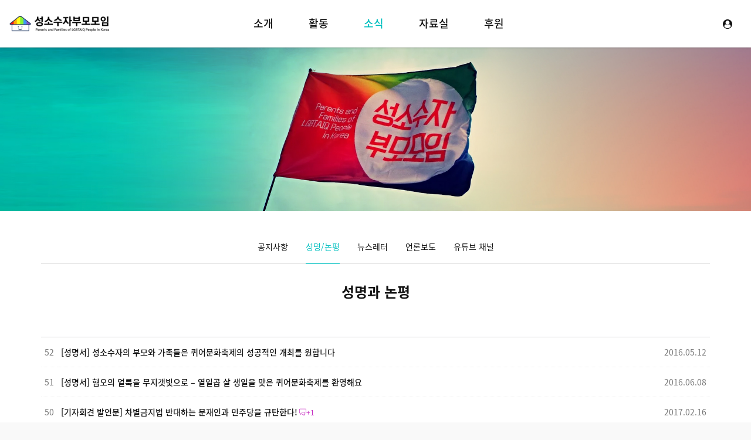

--- FILE ---
content_type: text/html; charset=UTF-8
request_url: http://rainbowmamapapa.dothome.co.kr/index.php?mid=statement&sort_index=regdate&order_type=asc&page=1
body_size: 8169
content:
<!DOCTYPE html>
<html lang="ko">
<head>
<!-- META -->
<meta charset="utf-8">
<meta name="Generator" content="XpressEngine">
<meta http-equiv="X-UA-Compatible" content="IE=edge">
<meta name="viewport" content="width=device-width, initial-scale=1.0, minimum-scale=1.0, maximum-scale=1.0, user-scalable=0">
<!-- TITLE -->
<title>성명/논평</title>
<!-- CSS -->
<link rel="stylesheet" href="/common/css/xe.min.css?20240214195801" />
<link rel="stylesheet" href="/modules/board/skins/xet_simple_board/themify-icons/themify-icons.css?20240214200958" />
<link rel="stylesheet" href="/modules/board/skins/xet_simple_board/css/button.css?20240214200958" />
<link rel="stylesheet" href="/modules/board/skins/xet_simple_board/css/responsive-grid.css?20240214200958" />
<link rel="stylesheet" href="/modules/board/skins/xet_simple_board/css/board.css?20240214200958" />
<link rel="stylesheet" href="/modules/board/skins/xet_simple_board/css/view_document.css?20240214200958" />
<link rel="stylesheet" href="/modules/board/skins/xet_simple_board/css/write_form.css?20240214200958" />
<link rel="stylesheet" href="/modules/board/skins/xet_simple_board/css/_style_list.css?20240214200958" />
<link rel="stylesheet" href="/layouts/xet_debut/fonts/noto-sans-kr/noto-sans-kr.css?20240214200927" />
<link rel="stylesheet" href="/layouts/xet_debut/fonts/XEIcon-2.3.3/xeicon.min.css?20240214200927" />
<link rel="stylesheet" href="/layouts/xet_debut/fonts/font-awesome/font-awesome.min.css?20240214200926" />
<link rel="stylesheet" href="//cdn.jsdelivr.net/xeicon/1.0.4/xeicon.min.css" />
<link rel="stylesheet" href="/layouts/xet_debut/css/swiper.min.css?20240214200926" />
<link rel="stylesheet" href="/layouts/xet_debut/css/animate.min.css?20240214200926" />
<link rel="stylesheet" href="/layouts/xet_debut/css/bootstrap-modal.css?20240214200926" />
<link rel="stylesheet" href="/layouts/xet_debut/css/YouTube.HD.Thumbnail.css?20240214200926" />
<link rel="stylesheet" href="/layouts/xet_debut/css/accordion-menu.css?20240220174020" />
<link rel="stylesheet" href="/layouts/xet_debut/css/owl.carousel.css?20240214200926" />
<link rel="stylesheet" href="/layouts/xet_debut/css/swipebox-custom.css?20240214200926" />
<link rel="stylesheet" href="/layouts/xet_debut/css/selectric.css?20240214200926" />
<link rel="stylesheet" href="/layouts/xet_debut/css/base.css?20240214200926" />
<link rel="stylesheet" href="/layouts/xet_debut/css/responsive.css?20240214200926" />
<link rel="stylesheet" href="/layouts/xet_debut/css/layout.css?20240301082311" />
<link rel="stylesheet" href="/layouts/xet_debut/css/responsive-custom.css?20240214200926" />
<link rel="stylesheet" href="/modules/editor/styles/ckeditor_light/style.css?20240214195729" />
<!-- JS -->
<script>
var current_url = "http://rainbowmamapapa.dothome.co.kr/?mid=statement&sort_index=regdate&order_type=asc&page=1";
var request_uri = "http://rainbowmamapapa.dothome.co.kr/";
var current_mid = "statement";
var waiting_message = "서버에 요청 중입니다. 잠시만 기다려주세요.";
var ssl_actions = new Array();
var default_url = "http://www.pflagkorea.org/";
</script>
<!--[if lt IE 9]><script src="/common/js/jquery-1.x.min.js?20240214195801"></script>
<![endif]--><!--[if gte IE 9]><!--><script src="/common/js/jquery.min.js?20240214195802"></script>
<!--<![endif]--><script src="/common/js/x.min.js?20240214195802"></script>
<script src="/common/js/xe.min.js?20240214195802"></script>
<script src="/modules/board/tpl/js/board.min.js?20240214195728"></script>
<!-- RSS -->
<!-- ICON -->
<link rel="shortcut icon" href="http://www.pflagkorea.org/files/attach/xeicon/favicon.ico" />

<meta name="viewport" content="width=device-width, initial-scale=1" />
<link href="//fonts.googleapis.com/css?family=Dosis:200,300,400,500,600,700,800" rel="stylesheet" type="text/css">
<link rel="canonical" href="http://www.pflagkorea.org/index.php?mid=statement&sort_index=regdate&order_type=asc" />
<meta property="og:locale" content="ko_KR" />
<meta property="og:type" content="website" />
<meta property="og:url" content="http://www.pflagkorea.org/index.php?mid=statement&sort_index=regdate&order_type=asc" />
<meta property="og:title" content="성명/논평" />
<style type="text/css">
	/* background color */
	.xet-debut-filter button.current,
	.xet-slider-pagination .swiper-pagination-bullet.swiper-pagination-bullet-active,
	.xet-slider .swiper-pagination-progress .swiper-pagination-progressbar,
	.owl-debut .owl-dots .owl-dot.active span, .owl-debut .owl-dots .owl-dot:hover span,
	.xet-btn-bg-theme {
		background-color: #00bfbf !important;
	}
	
	/* color */
	.xet-nav-scroll > li.current > a,
	.xet-nav-ul > li > a.current,
	.xet-lnb ul > li > a.current,
	.xet-lnb ul ul>li:hover a,
	.xet-lnb ul ul>li.current>a,
	.theme-color {
		color: #00bfbf !important;
	}
	
	/* border color */
	.xet-lnb ul > li > a.current,
	.xet-search-form input.itext:focus,
	.xet-icon-box:hover::before, 
	.xet-icon-box:hover::after,
	.xet-btn-theme:hover::before, 
	.xet-btn-theme:hover::after {
		border-color: #00bfbf !important;
	}
	.xet-nav-ul ul li:hover > a,
	.xet-nav-ul ul li:hover > button {
		border-left-color: #00bfbf !important;
	}
	.xet-nav-ul > li.nav-li {
		margin-left: 30px;
		margin-right: 30px;
	}
	.xet-slider .xet-slider-container {
	    height: calc(60vh - 60px);
	}
	@media (min-width: 992px) {	
		.xet-slider .xet-slider-container {
		    height: calc(60vh);
		}
	}
	.xet-video {
		background-image: url(http://rainbowmamapapa.dothome.co.kr/files/attach/images/2229/f95fc07538c5559472f3c7dd44ac0678.jpg);
	}
/* 서브형 페이지 */
	
		.xet-page-top {
		background-image: url(http://rainbowmamapapa.dothome.co.kr/files/attach/images/2229/9b75ece0c42a5de2f130189715ac1e07.jpg);
		background-color: ;
	}	
		.xet-page-top,
	.xet-page-top a {
		color: ;
	}
		@media (min-width: 992px) {	
		.xet-page-top > div {
		    height: 280px;
		}
	}
	</style>
<style type="text/css">
@media (max-width: 767px) {	
	#xet-galleryMasonry {
		margin-left: -8px;
		margin-right: -8px;
	}
	#xet-galleryMasonry .col-xs-6,
	#xet-galleryMasonry .col-xs-12,
	#xet-galleryMasonry .col-sm-4,
	#xet-galleryMasonry .col-md-4,
	#xet-galleryMasonry .col-md-3,
	#xet-galleryMasonry .col-md-2h,
	#xet-galleryMasonry .col-md-2 {
		padding-left: 8px;
		padding-right: 8px;
		margin-bottom: 16px;
	}
}
#xet-boardWrp .cmtWrite .cke_1 .cke_top,
#xet-boardWrp .cmtWrite .xefu-container {
	display: none !important;
}
</style><script>
//<![CDATA[
xe.current_lang = "ko";
xe.cmd_find = "찾기";
xe.cmd_cancel = "취소";
xe.cmd_confirm = "확인";
xe.msg_no_root = "루트는 선택 할 수 없습니다.";
xe.msg_no_shortcut = "바로가기는 선택 할 수 없습니다.";
xe.msg_select_menu = "대상 메뉴 선택";
//]]>
</script>
</head>
<body>
<!--
Copyright inpleworks, Co. 
-->
	
<!-- // browser check //-->
<!-- // css //-->
<!-- Demo Setting -->

<!-- 스크롤 메뉴로 사용시 -->
<div class="xet-layout-body" id="home">	
	
	
	<header id="xet-header" class=" ">	
		<div class="fixed">
			<div class="xet-container-fluid pd-xs-0 pd-sm-0 pd-md-l15 pd-md-r15">
				
				<div id="xet-toggle-btn" class=" visible-xs visible-sm hidden-md">				
					<button class="xet-toggle-menu push-left ">MENU<span></span></button>				
				</div>		
				
				<div class="float-md-left xet-logo">
					<a href="http://rainbowmamapapa.dothome.co.kr/">
													<img src="http://rainbowmamapapa.dothome.co.kr/files/attach/images/2229/2359ecb83b26a7e6c09671315fd72adf.png" class="logo-img-w" />
							<img src="http://rainbowmamapapa.dothome.co.kr/files/attach/images/2229/2dcf61dc75d8b2eb56f988d0083b1b6a.png" class="logo-img-b" />
											</a>
				</div>	
				
				<div id="xet-xs-login" class=" float-right">	
					<ul class="xet-nav-ul">
								
							
							
						<li class="li-btn">
														
								<button type="button" class="xet-acc-btn" data-toggle="modal" data-target="#modal-user"><i class="fa fa-user-circle" aria-hidden="true"></i></button>	
										
						</li>				
								
											</ul>	
				</div>			
				
				<div class="hidden-xs hidden-sm visible-md-block xet-clearfix">
					<nav class="xet-nav float-center">					
						<ul class="xet-nav-ul xet-nav-scroll xet-clearfix">						
							<li class="nav-li">								
																								<a href="http://www.pflagkorea.org/about">소개 <span class="child"><i class="fa fa-angle-down"></i></span></a>
																<ul class="r3">
									<li>
										<a href="http://www.pflagkorea.org/about">성소수자부모모임이란?</a>
																													</li><li>
										<a href="http://www.pflagkorea.org/vision">비전과 미션</a>
																													</li><li>
										<a href="http://www.pflagkorea.org/people">함께하는 사람들</a>
																													</li><li>
										<a href="http://www.pflagkorea.org/history">연혁</a>
																													</li><li>
										<a href="http://www.pflagkorea.org/map">오시는 길</a>
																													</li>								</ul>							</li><li class="nav-li">								
																								<a href="http://www.pflagkorea.org/meeting">활동 <span class="child"><i class="fa fa-angle-down"></i></span></a>
																<ul class="r3">
									<li>
										<a href="http://www.pflagkorea.org/meeting">정기모임</a>
																													</li><li>
										<a href="http://www.pflagkorea.org/advice">상담</a>
																													</li><li>
										<a href="http://www.pflagkorea.org/edu">교육</a>
																													</li><li>
										<a href="http://www.pflagkorea.org/workshop">커밍아웃 워크숍</a>
																													</li><li>
										<a href="http://www.pflagkorea.org/tea">무지개 티타임</a>
																													</li><li>
										<a href="http://www.pflagkorea.org/books">출판/영상</a>
																													</li><li>
										<a href="http://www.pflagkorea.org/event">행사참여</a>
																													</li>								</ul>							</li><li class="nav-li">								
																								<a href="http://www.pflagkorea.org/notice" class="current">소식 <span class="child"><i class="fa fa-angle-down"></i></span></a>
																<ul class="r3">
									<li>
										<a href="http://www.pflagkorea.org/notice">공지사항</a>
																													</li><li class="current">
										<a href="http://www.pflagkorea.org/statement">성명/논평</a>
																													</li><li>
										<a href="http://www.pflagkorea.org/newsletter">뉴스레터</a>
																													</li><li>
										<a href="http://www.pflagkorea.org/news">언론보도</a>
																													</li><li>
										<a href="http://www.pflagkorea.org/youtube">유튜브 채널</a>
																													</li>								</ul>							</li><li class="nav-li">								
																								<a href="http://www.pflagkorea.org/movie">자료실 <span class="child"><i class="fa fa-angle-down"></i></span></a>
																<ul class="r3">
									<li>
										<a href="http://www.pflagkorea.org/movie">추천 미디어</a>
																													</li><li>
										<a href="http://www.pflagkorea.org/society">유관 단체</a>
																													</li><li>
										<a href="http://www.pflagkorea.org/term">성소수자 관련 용어</a>
																													</li><li>
										<a href="http://www.pflagkorea.org/FAQ">FAQ</a>
																													</li>								</ul>							</li><li class="nav-li">								
																								<a href="http://www.pflagkorea.org/join">후원 </a>
																							</li>		
						</ul>
					</nav>		
				</div>										
			</div>	
		</div>
	</header>	
	
		
		
	
	<section class="xet-page-top xet-bg-cover pd-xs-t60 pd-xs-b60">
		<div class="xet-container">		
			<div class="vertical-align">
				<div class="inner middle">
					<div class="page-title-inner">
						
																								<div class="xet-clearfix">
																				</div>
						
					</div>
				</div>
			</div>
		</div>
	</section>	
		
	
		
		<div class="xet-content-body pd-xs-t15 pd-sm-t30 pd-xs-b15 pd-sm-b30">
		<div class="xet-container">
			<div class="xet-content  r3">
				<div class="xet-lnb mg-b30 text-center">			
					<ul class="xet-clearfix hidden-xs hidden-sm visible-md">	
						<li>
							<a href="http://www.pflagkorea.org/notice">공지사항 </a>
													</li><li>
							<a href="http://www.pflagkorea.org/statement" class="current">성명/논평 </a>
													</li><li>
							<a href="http://www.pflagkorea.org/newsletter">뉴스레터 </a>
													</li><li>
							<a href="http://www.pflagkorea.org/news">언론보도 </a>
													</li><li>
							<a href="http://www.pflagkorea.org/youtube">유튜브 채널 </a>
													</li>					</ul>
					<div class="visible-xs visible-sm hidden-md">	
						<select onChange="window.location.href=this.value">
													   	 <option value="http://www.pflagkorea.org/notice">공지사항</option>
						   	 														   	 <option value="http://www.pflagkorea.org/statement" selected="selected">성명/논평</option>
						   	 														   	 <option value="http://www.pflagkorea.org/newsletter">뉴스레터</option>
						   	 														   	 <option value="http://www.pflagkorea.org/news">언론보도</option>
						   	 														   	 <option value="http://www.pflagkorea.org/youtube">유튜브 채널</option>
						   	 														</select>	
					</div>
				</div>		
				<div class="xet-clearfix"><script>
	var default_style = 'list';
	var doc_img = 'N';
</script>
        
<div id="xet-boardWrp" class="">
			
<div class="xet-boardHeader">			
				<div class="mg-b30 text-center">
		<a href="http://www.pflagkorea.org/statement" class="boardTitle">
						성명과 논평					</a>
					</div></div>
<div class="xet-clearfix boardHeaderCateWrp">
		<div class="float-right">
							</div>
	
		
			
					
</div>
		<div id="ajax-boardContent">
				<div class="xet-listWrp">
		<div class="xet-listTableWrp">
		<table cellspacing="0" border="0" cellpadding="0" summary="List of Articles" class="xet-listTable">
						<tbody>
				
					
				
				<tr class="bg2">			
					
						
										
										<td>
												<span>52</span>					</td>											
																																																													
					<td class="td-subject">
						<a href="http://www.pflagkorea.org/index.php?mid=statement&amp;sort_index=regdate&amp;order_type=asc&amp;page=1&amp;document_srl=414" class="subject">[성명서] 성소수자의 부모와 가족들은 퀴어문화축제의 성공적인 개최를 원합니다</a>
																							</td>																																																								
																									<td>2016.05.12</td>																																					
					
							
				</tr><tr class="bg1">			
					
						
										
										<td>
												<span>51</span>					</td>											
																																																													
					<td class="td-subject">
						<a href="http://www.pflagkorea.org/index.php?mid=statement&amp;sort_index=regdate&amp;order_type=asc&amp;page=1&amp;document_srl=469" class="subject">[성명서] 혐오의 얼룩을 무지갯빛으로 – 열일곱 살 생일을 맞은 퀴어문화축제를 환영해요</a>
																							</td>																																																								
																									<td>2016.06.08</td>																																					
					
							
				</tr><tr class="bg2">			
					
						
										
										<td>
												<span>50</span>					</td>											
																																																													
					<td class="td-subject">
						<a href="http://www.pflagkorea.org/index.php?mid=statement&amp;sort_index=regdate&amp;order_type=asc&amp;page=1&amp;document_srl=1154" class="subject">[기자회견 발언문] 차별금지법 반대하는 문재인과 민주당을 규탄한다!</a>
						<a href="http://www.pflagkorea.org/index.php?mid=statement&amp;sort_index=regdate&amp;order_type=asc&amp;page=1&amp;document_srl=1154#comment" class="comment-icon"><i class="ti-comments" title="댓글"></i>+1</a>																	</td>																																																								
																									<td>2017.02.16</td>																																					
					
							
				</tr><tr class="bg1">			
					
						
										
										<td>
												<span>49</span>					</td>											
																																																													
					<td class="td-subject">
						<a href="http://www.pflagkorea.org/index.php?mid=statement&amp;sort_index=regdate&amp;order_type=asc&amp;page=1&amp;document_srl=1170" class="subject">[기자회견 발언문] 차별금지법도 못 만드는 이게 나라냐! 포괄적 차별금지법 제정 운동 선포를 위한 각계각층 기자회견</a>
																							</td>																																																								
																									<td>2017.03.06</td>																																					
					
							
				</tr><tr class="bg2">			
					
						
										
										<td>
												<span>48</span>					</td>											
																																																													
					<td class="td-subject">
						<a href="http://www.pflagkorea.org/index.php?mid=statement&amp;sort_index=regdate&amp;order_type=asc&amp;page=1&amp;document_srl=1179" class="subject">[성명] 육군은 군대 내 성소수자 인권 탄압과 차별을 즉각 중단하십시오!</a>
																							</td>																																																								
																									<td>2017.04.15</td>																																					
					
							
				</tr><tr class="bg1">			
					
						
										
										<td>
												<span>47</span>					</td>											
																																																													
					<td class="td-subject">
						<a href="http://www.pflagkorea.org/index.php?mid=statement&amp;sort_index=regdate&amp;order_type=asc&amp;page=1&amp;document_srl=1348" class="subject">[발언문] 미투가 바꿀 세상, 우리가 만든다! - 517분 이어말하기 인천행동</a>
																							</td>																																																								
																									<td>2018.05.17</td>																																					
					
							
				</tr><tr class="bg2">			
					
						
										
										<td>
												<span>46</span>					</td>											
																																																													
					<td class="td-subject">
						<a href="http://www.pflagkorea.org/index.php?mid=statement&amp;sort_index=regdate&amp;order_type=asc&amp;page=1&amp;document_srl=1352" class="subject">[성명] 누구나 ‘괜찮을 수 있는’ 사회로! - 국제 성소수자 혐오 반대의 날을 맞이하며</a>
																							</td>																																																								
																									<td>2018.05.17</td>																																					
					
							
				</tr><tr class="bg1">			
					
						
										
										<td>
												<span>45</span>					</td>											
																																																													
					<td class="td-subject">
						<a href="http://www.pflagkorea.org/index.php?mid=statement&amp;sort_index=regdate&amp;order_type=asc&amp;page=1&amp;document_srl=1445" class="subject">[발언문] 인천퀴어문화축제 혐오범죄 규탄집회 &quot;인권의 하늘을 열자&quot;</a>
																							</td>																																																								
																									<td>2018.10.17</td>																																					
					
							
				</tr><tr class="bg2">			
					
						
										
										<td>
												<span>44</span>					</td>											
																																																													
					<td class="td-subject">
						<a href="http://www.pflagkorea.org/index.php?mid=statement&amp;sort_index=regdate&amp;order_type=asc&amp;page=1&amp;document_srl=1589" class="subject">[성소수자부모모임 성명] 인권의 가치 실현이 진정 나라와 국민을 수호하는 것 - 트랜스젠더 변 하사 강제 전역 조치에 부쳐</a>
																							</td>																																																								
																									<td>2020.01.23</td>																																					
					
							
				</tr><tr class="bg1">			
					
						
										
										<td>
												<span>43</span>					</td>											
																																																													
					<td class="td-subject">
						<a href="http://www.pflagkorea.org/index.php?mid=statement&amp;sort_index=regdate&amp;order_type=asc&amp;page=1&amp;document_srl=1613" class="subject">이동환목사님을 지지하는 기도회 연대발언</a>
																							</td>																																																								
																									<td>2020.08.07</td>																																					
					
							
				</tr><tr class="bg2">			
					
						
										
										<td>
												<span>42</span>					</td>											
																																																													
					<td class="td-subject">
						<a href="http://www.pflagkorea.org/index.php?mid=statement&amp;sort_index=regdate&amp;order_type=asc&amp;page=1&amp;document_srl=1629" class="subject">'평등세상을 바라는 호소문' 발표 긴급 기자회견</a>
																							</td>																																																								
																									<td>2020.09.23</td>																																					
					
							
				</tr><tr class="bg1">			
					
						
										
										<td>
												<span>41</span>					</td>											
																																																													
					<td class="td-subject">
						<a href="http://www.pflagkorea.org/index.php?mid=statement&amp;sort_index=regdate&amp;order_type=asc&amp;page=1&amp;document_srl=1664" class="subject">[성소수자부모모임 성명] 살아 있자, 누구든 살아 있자 – 트랜스젠더 동료 시민, 인권활동가 김기홍과 은용 그리고 육군 변희수 전 하사의 죽음 앞에서</a>
																							</td>																																																								
																									<td>2021.03.04</td>																																					
					
							
				</tr><tr class="bg2">			
					
						
										
										<td>
												<span>40</span>					</td>											
																																																													
					<td class="td-subject">
						<a href="http://www.pflagkorea.org/index.php?mid=statement&amp;sort_index=regdate&amp;order_type=asc&amp;page=1&amp;document_srl=1665" class="subject">[추모 성명] 변희수의 내일을, 우리의 오늘을 함께 살아갑시다.  - '트랜스젠더 군인 변희수의 복직을 위한 공동대책위원회' 추모 성명 -</a>
																							</td>																																																								
																									<td>2021.03.05</td>																																					
					
							
				</tr><tr class="bg1">			
					
						
										
										<td>
												<span>39</span>					</td>											
																																																													
					<td class="td-subject">
						<a href="http://www.pflagkorea.org/index.php?mid=statement&amp;sort_index=regdate&amp;order_type=asc&amp;page=1&amp;document_srl=1666" class="subject">[성소수자부모모임 기자회견 발언문] 살아 있자, 누구든 살아 있자</a>
																							</td>																																																								
																									<td>2021.03.08</td>																																					
					
							
				</tr><tr class="bg2">			
					
						
										
										<td>
												<span>38</span>					</td>											
																																																													
					<td class="td-subject">
						<a href="http://www.pflagkorea.org/index.php?mid=statement&amp;sort_index=regdate&amp;order_type=asc&amp;page=1&amp;document_srl=1681" class="subject">[기자회견 발언문] 퀴어는 어디에나 있다. 트랜스젠더는 어디에나 있다 - 대구 (위니)</a>
																							</td>																																																								
																									<td>2021.03.31</td>																																					
					
							
				</tr><tr class="bg1">			
					
						
										
										<td>
												<span>37</span>					</td>											
																																																													
					<td class="td-subject">
						<a href="http://www.pflagkorea.org/index.php?mid=statement&amp;sort_index=regdate&amp;order_type=asc&amp;page=1&amp;document_srl=1686" class="subject">[기자회견 발언문] 행동하는성소수자인권연대 주최 &quot;성소수자 정책 시행 촉구 기자회견 - 성소수자 시민을 위한 정책을 펼쳐라&quot;</a>
																							</td>																																																								
																									<td>2021.04.09</td>																																					
					
							
				</tr><tr class="bg2">			
					
						
										
										<td>
												<span>36</span>					</td>											
																																																													
					<td class="td-subject">
						<a href="http://www.pflagkorea.org/index.php?mid=statement&amp;sort_index=regdate&amp;order_type=asc&amp;page=1&amp;document_srl=1715" class="subject">[보도자료] 포괄적 차별금지법 제정을 위한 제5차 목요행동 - 기획 토크쇼 '만나고 싶었습니다!'</a>
																							</td>																																																								
																									<td>2021.05.13</td>																																					
					
							
				</tr><tr class="bg1">			
					
						
										
										<td>
												<span>35</span>					</td>											
																																																													
					<td class="td-subject">
						<a href="http://www.pflagkorea.org/index.php?mid=statement&amp;sort_index=regdate&amp;order_type=asc&amp;page=1&amp;document_srl=1716" class="subject">[공동성명] 우리는 모두 연결되어 기꺼이 살고 싶다. 차별금지법 제정하라!</a>
																							</td>																																																								
																									<td>2021.05.14</td>																																					
					
							
				</tr><tr class="bg2">			
					
						
										
										<td>
												<span>34</span>					</td>											
																																																													
					<td class="td-subject">
						<a href="http://www.pflagkorea.org/index.php?mid=statement&amp;sort_index=regdate&amp;order_type=asc&amp;page=1&amp;document_srl=1717" class="subject">[성명] 성소수자 혐오 반대는 곧 모두를 위한 평등이다 - 국제 성소수자 혐오 반대의 날을 맞이하며</a>
																							</td>																																																								
																									<td>2021.05.17</td>																																					
					
							
				</tr><tr class="bg1">			
					
						
										
										<td>
												<span>33</span>					</td>											
																																																													
					<td class="td-subject">
						<a href="http://www.pflagkorea.org/index.php?mid=statement&amp;sort_index=regdate&amp;order_type=asc&amp;page=1&amp;document_srl=1718" class="subject">[발언문] 차별금지법이 가톨릭교회의 신앙과 윤리관에 반한다는 염수정 추기경님께 전합니다.</a>
																							</td>																																																								
																									<td>2021.05.24</td>																																					
					
							
				</tr>			</tbody>
		</table>
	</div>
	</div>
											
		
				
		<ul class="boardPagination">			
											<li>
					<strong class="page_on">1</strong>									</li><li>
										<a href="http://www.pflagkorea.org/index.php?mid=statement&amp;sort_index=regdate&amp;order_type=asc&amp;page=2">2</a>				</li><li>
										<a href="http://www.pflagkorea.org/index.php?mid=statement&amp;sort_index=regdate&amp;order_type=asc&amp;page=3">3</a>				</li>										
		</ul>	</div>
	
		<div class="boardSearch">
		<form action="http://rainbowmamapapa.dothome.co.kr/" method="get" onsubmit="return procFilter(this, search)" id="fo_search" class="boardSearchForm" ><input type="hidden" name="act" value="" />
			<input type="hidden" name="vid" value="" />
			<input type="hidden" name="mid" value="statement" />
			<input type="hidden" name="category" value="" />
			<div class="boardSearchWrp">
				<span class="search-target">
					<select name="search_target">
						<option value="title_content">제목+내용</option><option value="title">제목</option><option value="content">내용</option><option value="comment">댓글</option><option value="user_name">이름</option><option value="nick_name">닉네임</option><option value="user_id">아이디</option><option value="tag">태그</option>					</select>
				</span>					
				<input type="text" name="search_keyword" value="" title="검색" class="inputText" accesskey="S" placeholder="" />		
				<span class="search-btn">
					<button type="submit" onclick="jQuery(this).parents('form#fo_search').submit();return false;" alt="검색"></button>														</span>		
			</div>
		</form>
	</div>		<!-- // 하단 내용 // -->
	</div><!-- board End -->
<!-- // 게시판 끝 // --></div>
			</div>
		</div>
	</div>	
				
	
		
	<footer id="xet-footer" class="xet-footer  pd-xs-t30 pd-xs-b30 pd-sm-t60 pd-sm-b60 ">	
		<div class="xet-container">
						<div class="xet-row">
				<div class="col-xs-12 col-sm-4 col-md-2 mg-xs-b60 mg-sm-b60 mg-md-b0 text-xs-center text-sm-center text-md-left equalheight">
						
					<p></p>	
					<p></p>		
				</div>
				<div class="col-xs-12 col-sm-4 col-md-2 col-md-push-8 float-xs-left float-sm-right float-md-left mg-xs-b60 mg-sm-b60 mg-md-b0 text-xs-center text-sm-center text-md-left equalheight">
																													</div>	
				<div class="col-xs-12 col-sm-4 col-md-12 text-center equalheight">
					<ul class="xet-footer-ul xet-clearfix mg-b30">
						<li><a href="https://www.youtube.com/channel/UC626e3ky1hAMK2i1lmCMBcg" target="_blank"><i class="fa fa-youtube-square fa-fw" aria-hidden="true"></i></a></li>						<li><a href="https://www.instagram.com/rainbowmamapapa/" target="_blank"><i class="fa fa-instagram fa-fw" aria-hidden="true"></i></a></li>						<li><a href="https://x.com/rainbowmamapapa?s=20" target="_blank"><i class="fa fa-twitter-square fa-fw" aria-hidden="true"></i></a></li>						<li><a href="https://www.facebook.com/rainbowmamapapa/" target="_blank"><i class="fa fa-facebook-square fa-fw" aria-hidden="true"></i></a></li>																	</ul>	
					<p class="fs-14">(04606) 서울시 중구 동호로 20나길 38-7 103호 / 02-714-9552 / rainbowmamapapa@gmail.com / 후원계좌 : 신한은행 100-033-105845  성소수자부모모임
<br>Copyrights © 2014. 성소수자부모모임. All Rights Reserved.</p>
				</div>						
			</div>
		</div>
	</footer>
</div>
<div id="xet-shadow-layer"></div>
<div class="xet-side-panel xet-push-left visible-xs visible-sm hidden-md">
	<div class="side-panel-top">
		<ul class="xet-nav-ul">
				
							
		</ul>
		<button class="xet-toggle-menu push-active">CLOSE<span></span></button>		
	</div>
	<div class="side-panel-body">
		<div id="xet-nav-m" class="xet-accordion-menu">
			<ul class="xet-nav-scroll">
				<li>		
							
					<a>소개</a>			
										<ul class="submenu">
						<li>									
							<a href="http://www.pflagkorea.org/about">성소수자부모모임이란?</a>					
													</li><li>									
							<a href="http://www.pflagkorea.org/vision">비전과 미션</a>					
													</li><li>									
							<a href="http://www.pflagkorea.org/people">함께하는 사람들</a>					
													</li><li>									
							<a href="http://www.pflagkorea.org/history">연혁</a>					
													</li><li>									
							<a href="http://www.pflagkorea.org/map">오시는 길</a>					
													</li>					</ul>				</li><li>		
							
					<a>활동</a>			
										<ul class="submenu">
						<li>									
							<a href="http://www.pflagkorea.org/meeting">정기모임</a>					
													</li><li>									
							<a href="http://www.pflagkorea.org/advice">상담</a>					
													</li><li>									
							<a href="http://www.pflagkorea.org/edu">교육</a>					
													</li><li>									
							<a href="http://www.pflagkorea.org/workshop">커밍아웃 워크숍</a>					
													</li><li>									
							<a href="http://www.pflagkorea.org/tea">무지개 티타임</a>					
													</li><li>									
							<a href="http://www.pflagkorea.org/books">출판/영상</a>					
													</li><li>									
							<a href="http://www.pflagkorea.org/event">행사참여</a>					
													</li>					</ul>				</li><li class="current">		
							
					<a>소식</a>			
										<ul class="submenu">
						<li>									
							<a href="http://www.pflagkorea.org/notice">공지사항</a>					
													</li><li class="active">									
							<a href="http://www.pflagkorea.org/statement">성명/논평</a>					
													</li><li>									
							<a href="http://www.pflagkorea.org/newsletter">뉴스레터</a>					
													</li><li>									
							<a href="http://www.pflagkorea.org/news">언론보도</a>					
													</li><li>									
							<a href="http://www.pflagkorea.org/youtube">유튜브 채널</a>					
													</li>					</ul>				</li><li>		
							
					<a>자료실</a>			
										<ul class="submenu">
						<li>									
							<a href="http://www.pflagkorea.org/movie">추천 미디어</a>					
													</li><li>									
							<a href="http://www.pflagkorea.org/society">유관 단체</a>					
													</li><li>									
							<a href="http://www.pflagkorea.org/term">성소수자 관련 용어</a>					
													</li><li>									
							<a href="http://www.pflagkorea.org/FAQ">FAQ</a>					
													</li>					</ul>				</li><li>		
							
					<a href="http://www.pflagkorea.org/join">후원</a>			
														</li>		
				<li class="language pd-t30 pd-b15 text-center">
					<p class="fs-12">(04606) 서울시 중구 동호로 20나길 38-7 103호 / 02-714-9552 / rainbowmamapapa@gmail.com / 후원계좌 : 신한은행 100-033-105845  성소수자부모모임
<br>Copyrights © 2014. 성소수자부모모임. All Rights Reserved.</p>
				</li>		
			</ul>				
		</div>			
	</div>	
</div>
<!-- Modal Login -->
<div class="modal fade" id="modal-user" role="dialog">
	<button type="button" class="modal-close" data-dismiss="modal"><i class="xi-close xi-2x" aria-hidden="true"></i></button>
	<div class="modal-dialog">				    
      	<!-- Modal content-->
      	<div class="modal-content">
			<div class="modal-body">
				<h4 class="h4 modal-title mg-t30">
											계정에 로그인합니다									</h4>
								<div class="text-center mg-t50">
					<i class="fa fa-unlock-alt fa-3x" aria-hidden="true"></i>
				</div>
				<div class="mg-t20 pd-30">
										<form action="http://www.pflagkorea.org/index.php?act=procMemberLogin" method="post" autocomplete="off"><input type="hidden" name="error_return_url" value="/index.php?mid=statement&amp;sort_index=regdate&amp;order_type=asc&amp;page=1" /><input type="hidden" name="mid" value="statement" /><input type="hidden" name="vid" value="" />
						<input type="hidden" name="act" value="procMemberLogin" />
						<input type="hidden" name="success_return_url" value="http://rainbowmamapapa.dothome.co.kr/index.php?mid=statement&amp;sort_index=regdate&amp;order_type=asc&amp;page=1" />
						<input type="hidden" name="xe_validator_id" value="layouts/xet_debut/layout/1" />
						<fieldset>
							<ul class="xet-login">
								<li>
									<input type="text" name="user_id" id="uemail" required="true" placeholder="이메일 주소" />
								</li>
								<li>
									<input type="password" name="password" id="upw" required="true" placeholder="비밀번호" />
								</li>
							</ul>							
							<div class="">
								<label class="chk_label" for="keepid_opt">
									<input type="checkbox" name="keep_signed" id="keepid_opt" value="Y" />
									<span class="checkbox"></span> 로그인 유지								</label>
								<div id="warning" class="xet-warning mg-t15" style="display: none">
									<p>브라우저를 닫더라도 로그인이 계속 유지될 수 있습니다.<br />로그인 유지 기능을 사용할 경우 다음 접속부터는 로그인할 필요가 없습니다.<br />단, 게임방, 학교 등 공공장소에서 이용 시 개인정보가 유출될 수 있으니 꼭 로그아웃을 해주세요.</p>
								</div>
							</div>
														<div class="mg-t30 text-center">
								<button type="submit" class="xet-btn xet-btn-block xet-btn-bg-theme r3">로그인</button>
							</div>
						</fieldset>
					</form>
					<script>
					jQuery(function ($) {
						$(document).ready(function() {	
							var keep_msg = $('#warning');
							keep_msg.hide();
							$('#keepid_opt').change(function(){
								if($(this).is(':checked')){
									keep_msg.slideDown(200);
								} else {
									keep_msg.slideUp(200);
								}
							});
								
						});			
					});
					</script>
				</div>
							</div>	
			<div class="modal-footer text-center">
				<a href="http://www.pflagkorea.org/index.php?mid=statement&amp;sort_index=regdate&amp;order_type=asc&amp;page=1&amp;act=dispMemberFindAccount">ID/PW 찾기</a>
				<a href="http://www.pflagkorea.org/index.php?mid=statement&amp;sort_index=regdate&amp;order_type=asc&amp;page=1&amp;act=dispMemberSignUpForm">회원가입</a>
			</div>      	</div>
	</div>
</div><!-- Modal Search -->
<!-- Modal Language -->
<!-- Modal Map -->
<!-- Preloader -->
<!-- ETC -->
<div class="wfsr"></div>
<script src="/files/cache/js_filter_compiled/d046d1841b9c79c545b82d3be892699d.ko.compiled.js?20240322204329"></script><script src="/files/cache/js_filter_compiled/1bdc15d63816408b99f674eb6a6ffcea.ko.compiled.js?20240322204329"></script><script src="/files/cache/js_filter_compiled/9b007ee9f2af763bb3d35e4fb16498e9.ko.compiled.js?20240322204329"></script><script src="/addons/autolink/autolink.js?20240214195817"></script><script src="/modules/board/skins/xet_simple_board/js/jquery.plugins.min.js?20240214200958"></script><script src="/modules/board/skins/xet_simple_board/js/board.js?20240214200958"></script><script src="/layouts/xet_debut/js/swiper.min.js?20240214200926"></script><script src="/layouts/xet_debut/js/jquery.selectric.min.js?20240214200926"></script><script src="/layouts/xet_debut/js/jquery.pushMenu.min.js?20240214200926"></script><script src="/layouts/xet_debut/js/jquery-accordion-menu.min.js?20240214200926"></script><script src="/layouts/xet_debut/js/jquery.parallax.min.js?20240214200926"></script><script src="/layouts/xet_debut/js/jquery.plugins.min.js?20240214200926"></script><script src="/layouts/xet_debut/js/layout.js?20240214200926"></script></body>
</html>


--- FILE ---
content_type: text/css
request_url: http://rainbowmamapapa.dothome.co.kr/modules/board/skins/xet_simple_board/css/view_document.css?20240214200958
body_size: 11307
content:
@charset "utf-8";

/* view document 
-------------------------------------------------------------------------------------------------------- */
.xet-boardView {
	margin-bottom: 30px;
}
.xet-boardView .xet-boardReadWrp {
	margin-bottom: 20px;
}
.xet-boardView .boardReadHeader {
	margin:0; 
	padding:0;  
	color: #777;
}

/* view normal style */
.xet-boardView .boardReadHeader .boardReadSubject { 
	padding: 0;
	margin: 10px 0; 
	word-break: keep-all; 
}
.xet-boardView .boardReadHeader .boardReadSubject a.subject { 
	font-size: 24px; 
	line-height:150%; 
	font-weight:bold; 
	color:#333;
}
.xet-boardView .boardReadHeader .boardReadSubject a.category {
	margin-right:4px; 
	font-size:18px; 
	color:#2980b9;
}
.xet-boardView .boardReadHeader .boardReadInfo {
	margin-bottom: 10px; 
	padding: 15px;
	*zoom:1; 
	color: #777;
	font-size: 12px;
	border-radius: 3px;
	overflow: hidden;
	border:1px solid #e1e1e1;
	background-color: #f9f9f9;
}
.xet-boardView .boardReadHeader .boardReadInfo:after { 
	content:""; display:block; clear:both; 
}
.xet-boardView .boardReadHeader .boardReadInfo .userWrp {
	float: left;
}
.xet-boardView .boardReadHeader .boardReadInfo span { 
	display: inline-block;
	white-space: nowrap;
	margin: 0 10px 0 0;
}
.xet-boardView .boardReadHeader .boardReadInfo .countWrp {
	float: right;
}
.xet-boardView .boardReadHeader .boardReadInfo .countWrp span {
	margin: 0 0 0 10px;	
}
.xet-boardView .boardReadHeader .boardReadInfo strong,
.xet-boardView .boardReadHeader .boardReadInfo a {
	display:inline-block;
	font-weight: normal;
	color: #777;
}


/* 확장 변수 출력 */
.xet-boardView .extraVarsView {
	margin: 10px 0;
	padding: 0 15px;
	border-radius: 3px;
	overflow: hidden;
	border:1px solid #e1e1e1;
	background-color: #f9f9f9;
}
.xet-boardView .extraVarsView>ul { 
	list-style: none;
	margin: 0; 
	padding: 0;	
}
.xet-boardView .extraVarsView>ul>li {
	margin: 0;
	padding: 15px 0;
	display: inline-block;
	vertical-align: middle;
	width: 100%;
	border-bottom:1px solid #e1e1e1;
}
.xet-boardView .extraVarsView>ul>li:last-child {
	border-bottom: 0;
}
.xet-boardView .extraVarsView .extraVarsItem { 
	position: relative;
	display: inline-block;
	vertical-align: middle;
	width: 100%;
}
.xet-boardView .extraVarsView .extraVarsName {
	display: inline-block;
	vertical-align: middle;
	position: absolute;
	left: 0;
	width: 160px;
	font-weight: 700;
}
.xet-boardView .extraVarsView .extraVarsValue {
	margin-left: 160px;
}
.xet-boardView .extraVarsView .extraVarsValue a {
	color: #555;
}


	

	/* 본문 */
.xet-boardView .boardReadBody { 
	margin: 20px 0; 
	padding: 0; 
	word-break: break-all; 
}
.xet-boardView .boardReadBody .btn_wrp {
	margin: 0;
	text-align: right;
}

.rx_content,
.xe_content {
	word-break: keep-all; 
	font-size: 14px !important;
}

/* (이 게시물을, 이 댓글을) */
.document_popup_menu {
	padding: 10px 0;
}
.document_popup_menu a { 
	display: inline-block;
	height: 30px;
	line-height: 30px;
	font-size: 14px; 
	text-decoration:none;
	font-weight: bold; 
	color: #777;
}

/* 팝업 메뉴 */
#popup_menu_area { 
	margin:0;
	padding:0; 
	outline: 0;
	font-size: 14px;
	background-color: #fff; 
	min-width: 100px;
	box-shadow: 0 0 6px rgba(0,0,0,.3);
}
#popup_menu_area ul { 
	margin:0; 
	padding: 8px;
	list-style:none; 
}
#popup_menu_area li a {
	font-size: 14px;
	padding: 4px;
	color:#777;
}
#popup_menu_area li a:hover {
	color:#fff; 
}

	/* 서명 */
.xet-boardView .boardReadFooter .memberSignature {
	position:relative;
	padding:15px;
	margin-bottom: 10px;
	overflow:hidden;
	border:1px solid #e1e1e1;
	background-color: #f9f9f9;
	border-radius: 4px;
	-webkit-border-radius: 4px;
	-moz-border-radius: 4px;
	-ms-border-radius: 4px;
	-o-border-radius: 4px;
}
.xet-boardView .boardReadFooter .memberSignature .profile { 
	margin:0 20px 0 0;
	border-radius: 50%;
	-webkit-border-radius: 50%;
	-moz-border-radius: 50%;
	-ms-border-radius: 50%;
	-o-border-radius: 50%;
}
.xet-boardView .boardReadFooter .memberSignature .profile_text { 
	overflow:hidden;
	margin:0;
	color:#777;
}
.xet-boardView .boardReadFooter .memberSignature .profile_text p {
	margin: 0;
}

	/* 첨부파일 (본문,댓글) */
.xet-boardView .attachedFileWrp {
	margin-top: 15px;
}
.xet-boardView .attachedFile { 
	margin: 0;
	padding: 0;
	clear:both; 
}
.xet-boardView .attachedFile dt i { 
	margin:0; 
	padding:0; 
	vertical-align: middle;
}
.xet-boardView .attachedFile dt .fileToggle { 
	border:0; 
	margin:0; 
	padding:0; 
	overflow:visible;
	cursor:pointer; 
	vertical-align: middle;
	background:none;
	color:#777;
}
.xet-boardView .attachedFile dd { 
	position:relative;
	display:none; 
	padding: 10px 0; 
	margin: 5px 0 0; 
}
.xet-boardView .attachedFile.open dd {
	display:block; 
}
.xet-boardView .attachedFile ul.files { 
	position:relative; 
	margin:0; 
	padding:0; 
	clear:both;
	list-style:none; 
	text-align:left; 
}
.xet-boardView .attachedFile ul.files * { 
	display:inline-block;
	*display:inline; 
	padding:0;
	margin:0; 
	font-size: 12px; 
}
.xet-boardView .attachedFile ul.files li { 
	position:relative; 
	margin:0 10px 0 0;
}
.xet-boardView .attachedFile ul.files a { 
	text-decoration:none !important; 
	margin-right: 10px; 
	color:#777;
}
.xet-boardView .attachedFile ul.files a .bubble {
	display:none; 
	z-index:100; 
	position:absolute;
	top:-20px; 
	left:0; 
	padding: 4px 8px;
	white-space:nowrap; 
	border-radius: 4px;
	border:1px solid #e1e1e1; 
	background-color: #f9f9f9;
}
.xet-boardView .attachedFile ul.files a:hover .bubble,
.xet-boardView .attachedFile ul.files a:active .bubble,
.xet-boardView .attachedFile ul.files a:focus .bubble { 
	display:block; 
	color:#ff9900; 
}

	
	/* 태그 */
.xet-boardView .tagListWrp { 
	margin-top: 15px;
}
.xet-boardView .tagListWrp .tag { 
	margin:0;
	padding: 0; 
	clear:both; 
}
.xet-boardView .tagListWrp .tag * { 
	display:inline; 
	margin:0; 
	padding:0; 
	vertical-align:middle;
}
.xet-boardView .tagListWrp .tag dt { }
.xet-boardView .tagListWrp .tag dd { 
	margin-right:5px; 
}
.xet-boardView .tagListWrp .tag dd a { 
	font-size: 14px;
	color: #777;
}

	/* 엮인글 */
.xet-boardView .trackbackURLWrp { 
	margin-top: 15px;
}
.xet-boardView .trackbackURLWrp .trackbackURL { 
	margin: 0;
	padding: 0; 
	clear:both; 
}
.xet-boardView .trackbackURLWrp .trackbackURL * { 
	display:inline; 
	margin:0;
	padding:0;
}
.xet-boardView .trackbackURLWrp .trackbackURL dt { 
	margin-right:5px; 
}
.xet-boardView .trackbackURLWrp .trackbackURL dd { 
	text-decoration:none;
}
.xet-boardView .trackbackURLWrp .trackbackURL a { 
	text-decoration:none;
	color: #777;
}



/* comment
-------------------------------------------------------------------------------------------------------- */
.xet-boardView .feedbackList { 
	position:relative;
	padding:0; 
	margin: 0; 
}

	/* 엮인글 수, 댓글 수 */
.xet-boardView .feedbackList .feedbackHeader {
	margin: 0; 
	padding: 0 0 10px; 
	border-bottom: 1px solid #e1e1e1;
}
.xet-boardView .feedbackList .feedbackHeader a {}
.xet-boardView .feedbackList .feedbackHeader em { 
	font-style: normal;
}

	/* 엮인글 목록 */
#trackback {
	margin-bottom: 20px;
}
.xet-boardView .feedbackList .trackbackList {
	position:relative; 
	margin:0;
	padding:0; 
	color: #777;
}
.xet-boardView .feedbackList .trackbackList .trackbackURL {
	margin:0; 
	padding:0; 
}
.xet-boardView .feedbackList .trackbackList a { 
	font-size: 14px; 
	color: #777; 
}
.xet-boardView .feedbackList .trackbackList .btn-wrp {
	text-align: right;
}


	/* 댓글 목록 */
.xet-boardView .feedbackList .replyList { 
	clear:both; 
	margin:0; 
	padding:0;
}
.xet-boardView .feedbackList .item { 
	position:relative; 
	margin: 0;
	padding: 15px 0;
	border-bottom: 1px dotted #e1e1e1;
	*zoom:1; 
	 transition:all 0.3s ease-in;
	-moz-transition:all 0.3s ease-in;
	-webkit-transition:all 0.3s ease-in;	
} 
.xet-boardView .feedbackList .item:last-child {
	border-bottom: 0;
}
.xet-boardView .feedbackList.form .item { 
	padding: 15px;
	border: 1px solid #e1e1e1;
} 
.xet-boardView .feedbackList .item:after {
	content:""; 
	display:block; 
	clear:both; 
}
.xet-boardView .feedbackList .item .indent { 
	position:relative; 
	margin:0; 
	padding:0; 
	*zoom:1;
}
.xet-boardView .feedbackList .item .indent:after { 
	content:""; 
	display:block; 
	clear:both;
}
.xet-boardView .feedbackList .item.itemReply .indent { 
	padding-left: 15px;
	background: url(../img/common/reply.svg) no-repeat left top;
	background-size: 12px;
}
	



/* 댓글 작성자 정보 */
.xet-boardView .feedbackList .item .itemAside {
	position:relative; 
	float:left;
	overflow:hidden; 
	margin:0; 
	padding:0; 
	*zoom:1; 
	text-align:center;
	z-index:2;

}
.xet-boardView .feedbackList .item .itemAside img.profile {
	width: 50px;
	vertical-align:top;
	border-radius: 50%;
	-webkit-border-radius: 50%;
	-moz-border-radius: 50%;
	-ms-border-radius: 50%;
	-o-border-radius: 50%;
}

	
/* 댓글 내용 부분 */
.xet-boardView .feedbackList .item .itemContent { 
	position:relative; 
	overflow:hidden;  
	margin:0; 
	padding:0 0 0 15px; 
}
.xet-boardView .feedbackList .item .itemContent .meta { 
	margin: 0; 
	white-space: normal;
	vertical-align: middle;
	font-size: 12px;
	color: #777;
}
.xet-boardView .feedbackList .item .itemContent .meta a {
	white-space: nowrap;
	color: #777;
}
.xet-boardView .feedbackList .item .itemContent .meta>span {
	margin-right: 10px;
}

/* 첨부 파일 */
.xet-boardView .feedbackList .item .itemContent .attachedFile { 
	border:0; 
}


/* 댓글 옵션 버튼 부분 */
.xet-boardView .feedbackList .itemContent .option { 
	position:relative; 
	margin: 0; 
	padding:0;
	list-style:none; 
	white-space:nowrap; 
	*zoom:1;
}
.xet-boardView .feedbackList .itemContent .option li { 
	position:relative;
	float: left;
	display:inline; 
	padding:0;
}
.xet-boardView .feedbackList .itemContent .option li.wouldYou a { 
	font-size:11px;
	padding:0;
	color:#777;
}
.xet-boardView .feedbackList .itemContent .option li a { 
	text-decoration:none;
	color:#777;
}

/* Editor */

/* Editor Option */
.editorOption {
	margin: 0; 
}
.editorOption * { 
	vertical-align:middle;
}
.editorOption select { 
	margin-right:10px; 
}



/* responsive 
-------------------------------------------------------------------------------------------------------- */
@media (max-width: 321px) {
	.xet-boardView .boardReadHeader .boardReadInfo .countWrp {
		float: left;
		width: 100%;
		margin-top: 10px;
	}
	.xet-boardView .boardReadHeader .boardReadInfo .countWrp span {
		margin: 0 10px 0 0;
	}


}

@media (max-width: 767px) {	
	.xet-boardView .boardReadHeader .boardReadSubject a.subject { 
		font-size:18px; 
	}	
	.xet-boardView .extraVarsView>ul>li {
		padding: 10px 0;
	}
	.xet-boardView .extraVarsView .extraVarsName {
		position: relative;
		width: 100%;
		margin-bottom: 5px;
	}
	.xet-boardView .extraVarsView .extraVarsValue {
		margin-left: 0;
	}
	.xet-boardView .feedbackList .itemContent .option li a>span {
		display: none
	}
			
}
@media (min-width: 992px) {
	.xet-boardView .xet-boardReadWrp {
		margin-bottom: 40px;
	}
	.xet-boardView .feedbackList .option-wrp {
		opacity: 0;
		visibility: hidden;
		transition:all 0.1s ease-in;
		-moz-transition:all 0.1s ease-in;
		-webkit-transition:all 0.1s ease-in;	
	}
	.xet-boardView .feedbackList .item:hover .option-wrp {
		opacity: 1;
		visibility: visible
	}
}

--- FILE ---
content_type: text/css
request_url: http://rainbowmamapapa.dothome.co.kr/modules/board/skins/xet_simple_board/css/write_form.css?20240214200958
body_size: 5103
content:
@charset "utf-8";


/* write form 
--------------------------------------------------------------------------------------------------------*/
.boardWrite input::placeholder,
.boardWrite textarea::placeholder {
	color: #ccc;
}

.boardWrite { 
	margin: 0; 
	padding: 0;
}
.boardWrite .caption {
	text-align: right;
	margin: 20px 0 10px;
	padding-bottom: 10px;
	border-bottom: 1px solid #e1e1e1;
	color: #777;
}
.boardWrite em { 
	color:#2980b9; 
}
.boardWrite .boardWriteHeader { 
	margin:0 0 4px; 
	padding:0; 
	vertical-align:top;
}
.boardWrite .write_type {
	margin: 0 0 10px;
}
.boardWrite .write_type * {
	vertical-align:middle;
}
.boardWrite .write_type .input_title {
	position: relative;
	font-weight: 500;
	margin: 0 0 5px;
	padding: 0;
}
.boardWrite .write_type .input_form .btn {
	height: 38px !important;
	line-height: 36px !important;
}

	/* 제목 입력 */
.boardWrite .inputText {
	width:  100%;
}
.boardWrite input[type=text],
.boardWrite input[type=password] {
	display:inline-block;
	height: 38px;
	line-height: 38px;
	padding:0 10px;
	color:#777;
	background-color: #fff;
	border: 1px solid #e1e1e1;
	box-shadow: inset 0 2px 4px rgba(0,0,0,.1);
	border-radius:4px;
	-webkit-border-radius:4px;
	-moz-border-radius:4px;
	-ms-border-radius:4px;
	-o-border-radius:4px;
}
.boardWrite textarea { 
	width: 100%;
	display:inline-block;
	padding: 10px;
	color:#777;
	background-color: #fff;
	border: 1px solid #e1e1e1;
	box-shadow: inset 0 2px 4px rgba(0,0,0,.1);
	resize: vertical;
	border-radius:4px;
	-webkit-border-radius:4px;
	-moz-border-radius:4px;
	-ms-border-radius:4px;
	-o-border-radius:4px;
}
.boardWrite input:focus,
.boardWrite textarea:focus {
	outline: none;
	border-color: #c1c1c1;
	background-color: #fff;
	color:#555;
}

.boardWrite .write_type p {
	margin:10px 0;
	text-align: left;
}
.boardWrite .boardEditor {
	margin-bottom: 10px;
	padding: 15px;
	border: 1px solid #e1e1e1;
	background-color: #f1f1f1;
	border-radius:4px;
	-webkit-border-radius:4px;
	-moz-border-radius:4px;
	-ms-border-radius:4px;
	-o-border-radius:4px;
}
/* editor */
.boardWrite .cke_inner * {
	-webkit-box-sizing: content-box !important;
    -moz-box-sizing: content-box !important;
    box-sizing: content-box !important
}
.boardWrite .cke_chrome {
	border: 1px solid #e1e1e1 !important;
	box-shadow: none !important;
}
.boardWrite .cke_top {
	border-bottom: 1px solid #e1e1e1 !important;
}
.boardWrite .cke_bottom {
	border-top: 1px solid #e1e1e1 !important;
}
.boardWrite .cke_toolbar_break {
	display: none !important
}

	/* 약관동의 */
.boardWrite .write_type .agree {
	height: 100px;
	resize: none;
	overflow-y: scroll;
	box-shadow: none;
	background-color: #fff;
	color: #555;
}

.write_type input[type=radio],
.write_type input[type=checkbox] { 
	margin: 0 2px 0 0;
	vertical-align:middle;
}
.write_type input+label {
	margin: 0 5px 0 0;
}

	/* 확장 변수 입력 */
.write_type em { 
	font-style:normal;
	font-weight:normal; 
}
.extraVarsList button {
	white-space:nowrap;
}
.extraVarsList .current_address,
.extraVarsList .krZip input,
.extraVarsList .address,
.extraVarsList .text,
.extraVarsList .homepage,
.extraVarsList .email_address,
.extraVarsList textarea { 
	width: 100%; 
}

.extraVarsList .date { }
.extraVarsList .tel { }
.extraVarsList textarea { }
.extraVarsList .select { 
	
}
.extraVarsList ul { 
	margin:0; 
	padding:0; 
	list-style:none; 
}
.extraVarsList ul li {
	display: inline; 
	margin:0 0 10px 0;
	padding: 4px 0;
}

/* xe 1.7 도로명 주소부분 */
.extraVarsList .krZip {
	display:inline-block;
	vertical-align:top;
	width: 100%;
	margin:0;
}
.extraVarsList .krZip .box {
	margin:0 0 10px !important;
}

/* 다음 주소 */
.extraVarsList input[type="text"]:disabled {
	margin-bottom: 3px;
	background-color: #e1e1e1;
	box-shadow: none;
}


/* 댓글 폼 */
.cmtWrite {
	margin: 0;
}	
#recomment-form {
	margin-top: 15px;
	display: none;
}
.cmtWrite .write_type .nickName {
	line-height: 30px;
}
.cmtWrite .write_type input+label {
	margin: 0;
}
.cmtWrite .write_type input[type=checkbox] + label {
	display: inline-block;
	width: 30px;
	height: 30px;
	cursor: pointer;
	font-size: 0 !important;
}
.cmtWrite .write_type input[type=checkbox] {
	display: none;
}
.cmtWrite .write_type input[name=notify_message] + label {
	background: url(../img/common/notify.svg) no-repeat center center;
	background-size: 20px;
}
.cmtWrite .write_type input[name=notify_message]:checked + label {
	background: url(../img/common/notify-on.svg) no-repeat center center;
	background-size: 20px;
}
.cmtWrite .write_type input[name=is_secret] + label {
	background: url(../img/common/lock.svg) no-repeat center center;
	background-size: 20px;
}
.cmtWrite .write_type input[name=is_secret]:checked + label {
	background: url(../img/common/lock-on.svg) no-repeat center center;
	background-size: 20px;
}


/* responsive 
-------------------------------------------------------------------------------------------------------- */

@media (max-width: 767px) {	
	.boardWrite .write_type .input_form {
		width: 100%;
		padding-left: 0;
	}
			
}
@media (max-width: 479px) {	
	
	
}



--- FILE ---
content_type: text/javascript
request_url: http://rainbowmamapapa.dothome.co.kr/modules/board/skins/xet_simple_board/js/board.js?20240214200958
body_size: 5955
content:
// 답글 textarea 입력
function reComment(doc_srl,cmt_srl,edit_url,writer){
	var o = jQuery('#recomment-form').eq(0);
	o.find('input[name=error_return_url]').val('/'+doc_srl);
	o.find('input[name=mid]').val(current_mid);
	o.find('input[name=document_srl]').val(doc_srl);
	
	jQuery('#re_com_textarea').attr('placeholder',writer+'님께 답글쓰기');
	jQuery('#comment-form').hide();
	
	var msg = '입력된 내용을 취소 하시겠습니까?';
	
	if(o.find('textarea').val()) {
	   	var msg_confirm = confirm(msg);
		if(msg_confirm == true){	           
            o.appendTo(jQuery('#comment_'+cmt_srl)).fadeIn().find('input[name=parent_srl]').val(cmt_srl);
			o.find('textarea').val('').focus();
        } else {
	        o.find('textarea').focus();
            return false;
        }   
   	} else {
	   o.appendTo(jQuery('#comment_'+cmt_srl)).fadeIn().find('input[name=parent_srl]').val(cmt_srl);
	   o.find('textarea').focus();
   	}
   	o.find('textarea').css('height','');// 높이 초기화  
   	o.find('textarea').keyup(function() {
		var textLength = jQuery(this).val();	 	   
		jQuery(this).height(((textLength.split('\n').length + 1) * 16) + 'px');  
		if (textLength.length > 0) {
			o.find('button[type=submit]').addClass('submit');
		} else {
			o.find('button[type=submit]').removeClass('submit');
		}
   });
}

// 답글 textarea 줄바꿈처리
function convertbr2(){
   var str = document.getElementById("re_com_textarea").value;
   var str = str.replace(/\r\n|\n/g,'<br>');
   document.getElementById('re_com_content').value = str;
}

// 댓글 삭제 Modal
function delComment(cmt_srl){
	var d = jQuery('#boardModal-comment-del').eq(0);
  	d.find('input[name=comment_srl]').val(cmt_srl);
  	d.before('<div id="boardModal-form-back"></div>');
  	jQuery('#boardModal-form-back').fadeIn(300);
  	d.fadeIn(300);
}

// 트랙백 삭제 Modal
function delTrackback(trackback_srl){
	var d = jQuery('#boardModal-trackback-del').eq(0);
  	d.find('input[name=trackback_srl]').val(trackback_srl);
  	d.before('<div id="boardModal-form-back"></div>');
  	jQuery('#boardModal-form-back').fadeIn(300);
  	d.fadeIn(300);
}

// 게시물 삭제 Modal
function delDocument(doc_srl){
	var d = jQuery('#boardModal-document-del').eq(0);
  	d.find('input[name=document_srl]').val(doc_srl);
  	d.before('<div id="boardModal-form-back"></div>');
  	jQuery('#boardModal-form-back').fadeIn(300);
  	d.fadeIn(300);
}

(function($) {
	$(document).ready(function(){			
		// 대댓글 취소 버튼(단독처리)
		var o = $('#recomment-form').eq(0);
		var msg = '입력된 내용을 취소 하시겠습니까?';
		o.find('.recomment-close').click(function(){
			if(o.find('textarea').val()) {
				var msg_confirm = confirm(msg);
				if(msg_confirm == true){
		            o.hide();
		            o.find('textarea').val('');
		            o.find('input[type=checkbox]').prop('checked', false);
		            jQuery('#comment-form').show();
		        } else {
			        o.find('textarea').focus();
		            return false;
		        }
		    } else {
			    o.hide();
			    o.find('input[type=checkbox]').prop('checked', false);
			    jQuery('#comment-form').show();
		    }
		});
		
		// 삭제 Modal Close
		$('#boardModal-form-back, .boardModal-form-close').on('click',function(){
		  	$('#boardModal-form-back').fadeOut(300);
		  	$('.boardModal-form').fadeOut(300);
		});
		
	});
})(jQuery);

function masonryGallery() {
	(function($) {							
		var $container = $('#xet-galleryMasonry');	    
		if( !$container.length || !jQuery().isotope ) return;	
		$container.imagesLoaded(function(){    
			$container.isotope({
				itemSelector : '.item',
				layoutMode: 'masonry',
				animationOptions: {
					duration: 1000,
					easing: 'linear',
					queue: false
				},
				masonry: {
					isFitWidth: false,
					percentPosition: true,
					horizontalOrder: true
				}
			});	 	
		});  
	})(jQuery);
}


(function($) {
	"use strict";

	
	
	// SNS post
	$.fn.snspost = function(opts) {
		var loc = '';
		opts = $.extend({}, {type:'twitter', event:'click', content:''}, opts);
		opts.content = encodeURIComponent(opts.content);
		switch(opts.type) {
			case 'facebook':
				loc = '//www.facebook.com/share.php?t='+opts.content+'&u='+encodeURIComponent(opts.url||location.href);
				break;
			case 'delicious':
				loc = '//www.delicious.com/save?v=5&noui&jump=close&url='+encodeURIComponent(opts.url||location.href)+'&title='+opts.content;
				break;
			case 'twitter':
				loc = '//twitter.com/share?url='+opts.content;
				break;
			case 'google' :
				loc = '//plus.google.com/share?url='+encodeURIComponent(opts.url||location.href)+'?l=ko='+opts.content;
				break;
		}
		this.bind(opts.event, function() {
			window.open(loc);
			return false;
		});
	};
	$.snspost = function(selectors, action) {
		$.each(selectors, function(key,val) {
			$(val).snspost( $.extend({}, action, {type:key}) );
		});
	};
		
	$(document).ready(function(){			
		// category open
		var dropdown = $('.category-dropdown');
		dropdown.find('a[data-toggle=category-dropdown]').on('click', function(){
			dropdown.find('a[data-toggle=category-dropdown]').removeClass('open');
		  	dropdown.find('a[data-toggle=category-dropdown]').next('ul.open').hide().removeClass('open');
			$(this).toggleClass('open').next('ul').toggle().toggleClass('open');			
		});		
		var cate_text = $('.category-dropdown input[type=hidden]').val();		
		$('#category-text').text(cate_text);
		$(document).click(function(){
			dropdown.find('a[data-toggle=category-dropdown]').removeClass('open');
		  	dropdown.find('a[data-toggle=category-dropdown]').next('ul.open').hide().removeClass('open');
		});
		dropdown.click(function(e){
		  	e.stopPropagation();
		});
		
		// 본문 이미지 중앙정렬
		if(doc_img=='Y') {
			$('.xe_content img').parent().css('text-align', 'center');
		}
		
	});
	
	// 갤러리 masonry
	if(default_style=='gallery'){		
		masonryGallery();
	}	

	
})(jQuery);



